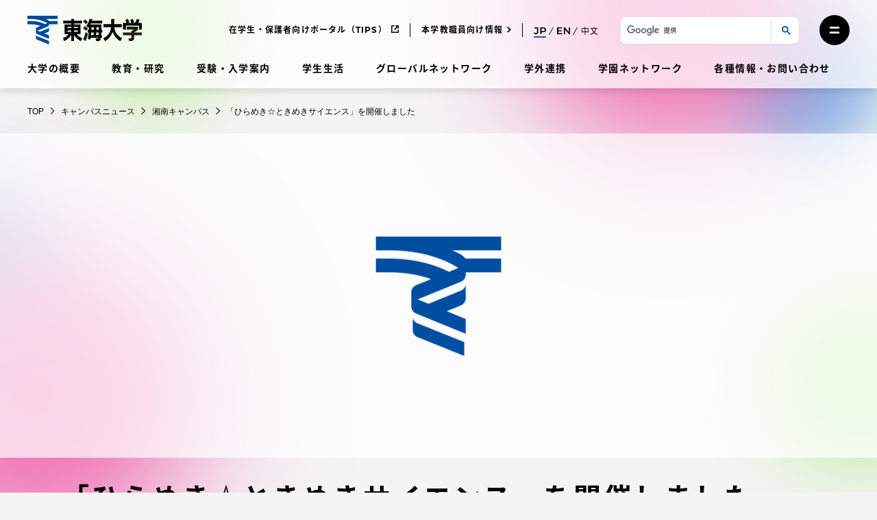

--- FILE ---
content_type: application/javascript
request_url: https://www.u-tokai.ac.jp/content/mu-plugins/tokai-univ-search/dist/js/tokai-univ-search.js?ver=fc4a5384aecb8833ff533f6c429714d7
body_size: 379
content:
/*! For license information please see tokai-univ-search.js.LICENSE.txt */
!function(){"use strict";const e=jQuery,{apiRequest:t}=wp;e(document).ready(()=>{e(".with-suggest").each((s,i)=>{const a=e(i),n=e('<div class="search-form-suggest"></div>'),o=e('<ul class="search-form-suggest-list"></ul>');n.hide(),n.append(o),a.after(n);const c=a.find(".suggest-source");let l;c.keyup(s=>{l&&clearTimeout(l),l=setTimeout(()=>{const i=s.target.value;i.replace(/\s/g,"").length>1?(e=>t({path:"/tokai-univ-search/v1/suggests?s="+encodeURIComponent(e)}))(i).done(t=>{const s=t.map(e=>({post_title:e.post_title,permalink:e.permalink}));o.empty(),s.forEach(({post_title:t,permalink:s})=>((t,s,i,a)=>{const n=e(`<a type="button">${s}</a>`),o=e('<li class="search-form-suggest-item"></li>');o.append(n),t.append(o),n.click(a)})(o,t,0,()=>{c.val(t),n.hide(),o.empty(),a.submit()})),s.length>0?n.show():n.hide()}).fail(function(){n.hide()}):(n.hide(),o.empty())},500)})})})}();
//# sourceMappingURL=tokai-univ-search.js.map